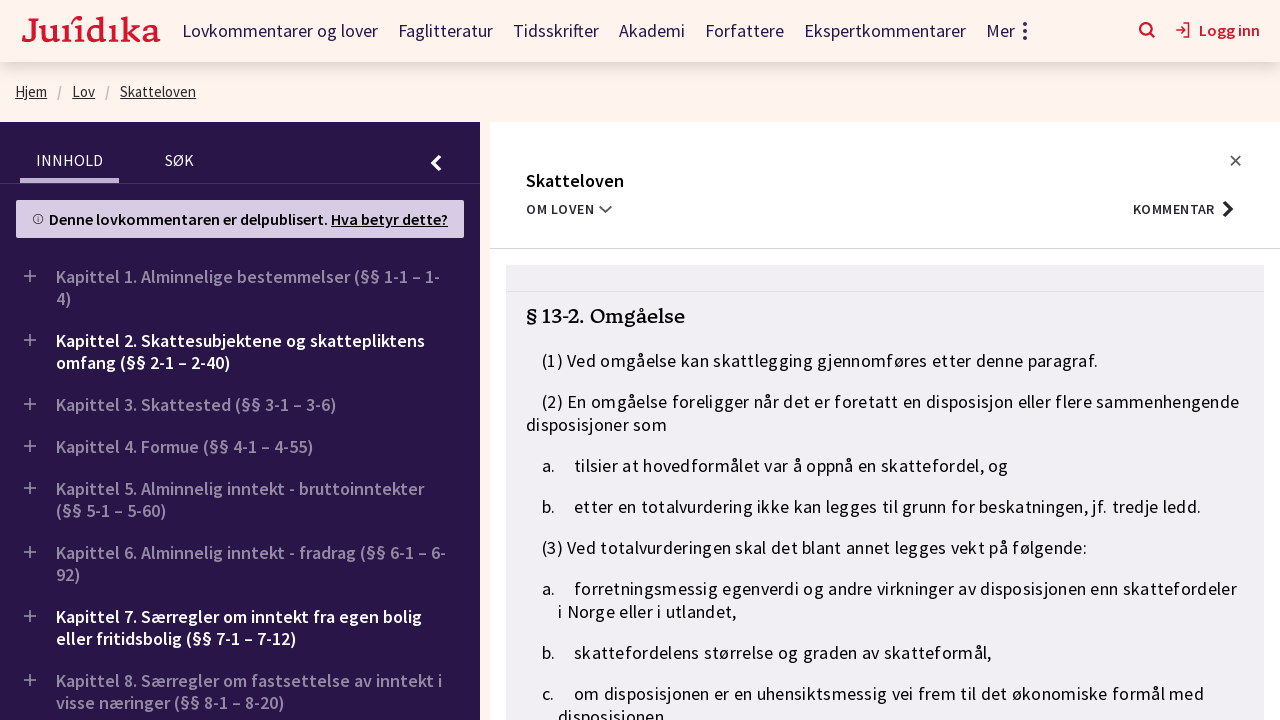

--- FILE ---
content_type: application/javascript; charset=UTF-8
request_url: https://juridika.no/assets/bits-containers-BitsReaderLayout~pages-LegalDocumentPage-LegalDocumentPage~pages-StartPage-StartPage~daf49322.6f95893e64087f4bb021.js
body_size: 7373
content:
(this.__LOADABLE_LOADED_CHUNKS__=this.__LOADABLE_LOADED_CHUNKS__||[]).push([[2],{1409:function(e,t,a){"use strict";(function(e){a.d(t,"b",(function(){return d})),a.d(t,"a",(function(){return c}));var o,r=a(1),n=a(34);(o="undefined"!=typeof reactHotLoaderGlobal?reactHotLoaderGlobal.enterModule:void 0)&&o(e);"undefined"!=typeof reactHotLoaderGlobal&&reactHotLoaderGlobal.default.signature;var l,i,d=r.d.li.withConfig({displayName:"LinkList__LinkListItemCss",componentId:"sc-37y6o6-0"})(["line-height:1.3;display:inline;:not(:nth-last-child(-n + 2)):after{content:', ';}:nth-last-child(2):after{content:' og ';}"]),c=r.d.ul.withConfig({displayName:"LinkList__LinkListCss",componentId:"sc-37y6o6-1"})([""," display:inline;"],n.d);(l="undefined"!=typeof reactHotLoaderGlobal?reactHotLoaderGlobal.default:void 0)&&(l.register(d,"LinkListItemCss","/home/app/app/components/LinkList.ts"),l.register(c,"LinkListCss","/home/app/app/components/LinkList.ts")),(i="undefined"!=typeof reactHotLoaderGlobal?reactHotLoaderGlobal.leaveModule:void 0)&&i(e)}).call(this,a(2)(e))},1472:function(e,t,a){"use strict";(function(e){a.d(t,"a",(function(){return f}));var o,r,n=a(60),l=a.n(n),i=a(78),d=a(56);(r="undefined"!=typeof reactHotLoaderGlobal?reactHotLoaderGlobal.enterModule:void 0)&&r(e);var c,s,u="undefined"!=typeof reactHotLoaderGlobal?reactHotLoaderGlobal.default.signature:function(e){return e},p=Object(i.a)(o||(o=l()(["\n  query Tags($first: Int, $cursor: String, $prefix: [String!], $q: String, $offset: Int, $id: [String!]) {\n    tags(first: $first, cursor: $cursor, prefix: $prefix, q: $q, offset: $offset, id: $id) {\n      pageInfo {\n        hasNextPage\n        endCursor\n      }\n      edges {\n        node {\n          id\n          path\n          name\n        }\n        cursor\n      }\n    }\n  }\n"]))),f=function(e){return Object(d.useQuery)(p,{variables:e,fetchPolicy:"cache-and-network"})};u(f,"useQuery{}",(function(){return[d.useQuery]})),(c="undefined"!=typeof reactHotLoaderGlobal?reactHotLoaderGlobal.default:void 0)&&(c.register(p,"TAGS_QUERY","/home/app/app/util/hooks/useTagQuery.ts"),c.register(f,"useTagQuery","/home/app/app/util/hooks/useTagQuery.ts")),(s="undefined"!=typeof reactHotLoaderGlobal?reactHotLoaderGlobal.leaveModule:void 0)&&s(e)}).call(this,a(2)(e))},1489:function(e,t,a){"use strict";(function(e){var o,r=a(8),n=a.n(r),l=a(32),i=a(0),d=a(3),c=a(1),s=a(505),u=a(99),p=["expandable","isExpanded","onExpandToggle","className"];(o="undefined"!=typeof reactHotLoaderGlobal?reactHotLoaderGlobal.enterModule:void 0)&&o(e);"undefined"!=typeof reactHotLoaderGlobal&&reactHotLoaderGlobal.default.signature;var f,m,g=Object(c.d)(u.a).withConfig({displayName:"ExpandableCheckbox__ButtonCss",componentId:"sc-1kradxc-0"})(["border-radius:4px;"]),b=function(e){var t=e.expandable,a=e.isExpanded,o=e.onExpandToggle,r=e.className,c=void 0===r?"":r,u=n()(e,p);return i.createElement(l.a,{my3:!0,align:"stretch"},i.createElement(s.b,u),t&&i.createElement(i.Fragment,null,i.createElement(g,{onClick:o,className:c,backgroundColor:d.c.grey[200],iconRight:{name:a?"ArrowUp":"ArrowDown"},mlAuto:!0})))},h=b;t.a=h,(f="undefined"!=typeof reactHotLoaderGlobal?reactHotLoaderGlobal.default:void 0)&&(f.register(g,"ButtonCss","/home/app/app/components/blocks/ExpandableCheckbox/ExpandableCheckbox.tsx"),f.register(b,"ExpandableCheckbox","/home/app/app/components/blocks/ExpandableCheckbox/ExpandableCheckbox.tsx"),f.register(h,"default","/home/app/app/components/blocks/ExpandableCheckbox/ExpandableCheckbox.tsx")),(m="undefined"!=typeof reactHotLoaderGlobal?reactHotLoaderGlobal.leaveModule:void 0)&&m(e)}).call(this,a(2)(e))},1505:function(e,t,a){"use strict";(function(e){a.d(t,"b",(function(){return u})),a.d(t,"a",(function(){return p}));var o,r=a(5),n=a.n(r),l=a(0),i=a(1),d=a(1673);(o="undefined"!=typeof reactHotLoaderGlobal?reactHotLoaderGlobal.enterModule:void 0)&&o(e);"undefined"!=typeof reactHotLoaderGlobal&&reactHotLoaderGlobal.default.signature;var c,s,u=i.d.ul.withConfig({displayName:"TreeSelect__TreeSelectCss",componentId:"sc-1ec23u8-0"})(["padding-left:0;:first-child{padding-bottom:12.5rem;}"]),p=l.createContext({selectedIds:{}}),f=function(e){var t=e.items,a=void 0===t?[]:t,o=e.selectedIds,r=void 0===o?{}:o,i=e.onSelect,c=e.onSelectDescendent,s=e.onUnselectDescendent,f=e.isFilterTags,m=e.className,g=void 0===m?"":m,b=e.override;return l.createElement(p.Provider,{value:{onSelect:i,selectedIds:r,onSelectDescendent:c,onUnselectDescendent:s}},l.createElement(u,{className:g},a?a.map((function(e){return l.createElement(d.a,n()({isFilterTags:f,key:e.id,override:b},e))})):null))},m=l.memo(f);t.c=m,(c="undefined"!=typeof reactHotLoaderGlobal?reactHotLoaderGlobal.default:void 0)&&(c.register(u,"TreeSelectCss","/home/app/app/components/TreeSelect/TreeSelect.tsx"),c.register(p,"TreeContext","/home/app/app/components/TreeSelect/TreeSelect.tsx"),c.register(f,"TreeSelect","/home/app/app/components/TreeSelect/TreeSelect.tsx"),c.register(m,"default","/home/app/app/components/TreeSelect/TreeSelect.tsx")),(s="undefined"!=typeof reactHotLoaderGlobal?reactHotLoaderGlobal.leaveModule:void 0)&&s(e)}).call(this,a(2)(e))},1523:function(e,t,a){"use strict";(function(e){a.d(t,"a",(function(){return y}));var o,r=a(6),n=a.n(r),l=a(1675),i=a(505),d=a(32),c=a(0),s=a(1472),u=a(1576),p=a(3),f=a(99),m=a(1),g=a(1676),b=a(1577),h=a(15),v=a(163),x=a(1578);(o="undefined"!=typeof reactHotLoaderGlobal?reactHotLoaderGlobal.enterModule:void 0)&&o(e);var L="undefined"!=typeof reactHotLoaderGlobal?reactHotLoaderGlobal.default.signature:function(e){return e},y=function(e){return e[e.EXPANDED=0]="EXPANDED",e[e.COLLAPSED=1]="COLLAPSED",e[e.NONE=2]="NONE",e}({}),H=Object(m.d)(d.a).withConfig({displayName:"TextbookTagFilter__FlexCss",componentId:"sc-1x7qpvh-0"})(["margin:",";"],(function(e){return e.hasHeader?"1.5rem":"1.5rem 2.5rem 0 0"})),T=Object(m.d)(g.a).withConfig({displayName:"TextbookTagFilter__AccordionCss",componentId:"sc-1x7qpvh-1"})(["font-size:1.2rem;svg{display:none;}button{pointer-events:none;}"]),k=Object(m.d)(b.a).withConfig({displayName:"TextbookTagFilter__ToggleOnAndOffSwitchCss",componentId:"sc-1x7qpvh-2"})(["flex-direction:row-reverse;p{font-weight:400;}> span{margin-left:0;margin-right:0.625rem;}"]),C=function(e){var t=e.selectedKeys,a=e.handleFilterToggle,o=e.showAnnounced,r=e.handleShowAnnounced,m=e.showCommentary,g=e.handleShowCommentary,b=e.hasHeader,L=e.onClose,C=e.handleViewContentOutsideOfSubscription,E=e.viewContentOutsideOfSubscription,G=c.useState(!0),S=n()(G,2),N=S[0],j=S[1],w=c.useState(y.NONE),A=n()(w,2),O=A[0],_=A[1],F=Object(h.a)(v.a),P=Object(x.a)(),I=Object(s.a)({prefix:["rettsområde"],first:1e4}).data,M=I?I.tags.edges.map((function(e){return e.node})).filter((function(e){return e.path.length<=3})):[];c.useEffect((function(){O===y.EXPANDED&&j(!0),O===y.COLLAPSED&&j(!1)}),[O]);d.a,f.a,p.c.grey[200],f.a,p.c.grey[200];return c.createElement(c.Fragment,null,b&&c.createElement(l.a,{onClose:L}),c.createElement(H,{hasHeader:b,column:!0},c.createElement(d.a,{column:!0,mb5:!0,align:"flex-start"},F&&!P&&c.createElement(k,{labelLeft:"Vis innhold utenfor abonnement",isChecked:E,onToggleSwitch:function(){return C()}}),c.createElement(i.b,{label:"Vis kommende utgivelser",isChecked:o,onClick:r,my2:!0}),c.createElement(i.b,{label:"Vis kun kommentarutgaver",isChecked:m,onClick:g,my2:!0})),c.createElement(T,{isExpanded:N,headerText:"Fagområde",id:"fagområde",expandedSectionId:"fagområde",headingTag:"h3",tabIndex:-1,handleToggleExpand:function(){j((function(e){return!e}))}},N&&c.createElement(u.a,{listOfTags:M,selectedTags:t,setSelectedTags:a}))))};L(C,"useState{[expandSubjectArea, setExpandSubjectArea](true)}\nuseState{[state, setState](OverriddenExpansionState.NONE)}\nuseSelector{isAuthenticated}\nuseUserHasJuridikaPremium{userHasPremium}\nuseTagQuery{{ data }}\nuseEffect{}",(function(){return[h.a,x.a,s.a]}));var E,G,S=C;t.b=S,(E="undefined"!=typeof reactHotLoaderGlobal?reactHotLoaderGlobal.default:void 0)&&(E.register(H,"FlexCss","/home/app/app/pages/TextbooksPage/components/TextbookTagFilter.tsx"),E.register(T,"AccordionCss","/home/app/app/pages/TextbooksPage/components/TextbookTagFilter.tsx"),E.register(k,"ToggleOnAndOffSwitchCss","/home/app/app/pages/TextbooksPage/components/TextbookTagFilter.tsx"),E.register(C,"TextbookTagFilter","/home/app/app/pages/TextbooksPage/components/TextbookTagFilter.tsx"),E.register(S,"default","/home/app/app/pages/TextbooksPage/components/TextbookTagFilter.tsx")),(G="undefined"!=typeof reactHotLoaderGlobal?reactHotLoaderGlobal.leaveModule:void 0)&&G(e)}).call(this,a(2)(e))},1524:function(e,t,a){"use strict";(function(e){var o,r=a(0),n=a.n(r),l=a(1),i=a(99);(o="undefined"!=typeof reactHotLoaderGlobal?reactHotLoaderGlobal.enterModule:void 0)&&o(e);"undefined"!=typeof reactHotLoaderGlobal&&reactHotLoaderGlobal.default.signature;var d,c,s=l.d.h2.withConfig({displayName:"AccordionHeader__AccordionHeadingCss",componentId:"sc-15r93gu-0"})(["margin:0;button{font-size:inherit;font-weight:inherit;:focus{border:none;span{text-decoration:underline;border:none;}}:hover{span{text-decoration:underline;}}span{font-size:inherit;font-weight:inherit;}}"]),u=Object(l.d)(i.a).withConfig({displayName:"AccordionHeader__ButtonCss",componentId:"sc-15r93gu-1"})(["",""],(function(e){return e.isExpanded&&Object(l.c)(["svg{transform:rotate(180deg);}"])})),p=function(e){var t=e.isExpanded,a=e.id,o=e.title,r=e.onClick,l=e.headingTag,i=e.className,d=void 0===i?"":i,c=e.tabIndex;return n.a.createElement(s,{as:l,className:d},n.a.createElement(u,{isExpanded:t,label:o,id:"".concat(a,"Header"),iconRight:{name:"ArrowDown"},onClick:r,px0:!0,tabIndex:c||0}))},f=p;t.a=f,(d="undefined"!=typeof reactHotLoaderGlobal?reactHotLoaderGlobal.default:void 0)&&(d.register(s,"AccordionHeadingCss","/home/app/app/components/Accordion/AccordionHeader.tsx"),d.register(u,"ButtonCss","/home/app/app/components/Accordion/AccordionHeader.tsx"),d.register(p,"AccordionHeader","/home/app/app/components/Accordion/AccordionHeader.tsx"),d.register(f,"default","/home/app/app/components/Accordion/AccordionHeader.tsx")),(c="undefined"!=typeof reactHotLoaderGlobal?reactHotLoaderGlobal.leaveModule:void 0)&&c(e)}).call(this,a(2)(e))},1525:function(e,t,a){"use strict";(function(e){var o;a.d(t,"a",(function(){return l})),(o="undefined"!=typeof reactHotLoaderGlobal?reactHotLoaderGlobal.enterModule:void 0)&&o(e);"undefined"!=typeof reactHotLoaderGlobal&&reactHotLoaderGlobal.default.signature;var r,n,l=[{packageName:"Arbeidsliv, HR og ledelse",journalPermissions:["read:literature:journal:arb","read:literature:journal:beta","read:literature:journal:teft","read:literature:journal:teft"]},{packageName:"Eiendom",journalPermissions:["read:literature:journal:tfei","read:literature:journal:kop","read:literature:journal:plan"]},{packageName:"Person, familie og arv",journalPermissions:["read:literature:journal:fab","read:literature:journal:teft","read:literature:journal:ntmr"]},{packageName:"Konkurranse, compliance, finans og forsikring",journalPermissions:["read:literature:journal:teft","read:literature:journal:tff","read:literature:journal:pof"]},{packageName:"Offentlig styring, forvaltning og anskaffelser",journalPermissions:["read:literature:journal:kop","read:literature:journal:plan","read:literature:journal:teft"]},{packageName:"Prosess",journalPermissions:["read:literature:journal:tfst","read:literature:journal:njsp","read:literature:journal:ntmr"]},{packageName:"Kontrakter, selskap og skatt",journalPermissions:["read:literature:journal:tff","read:literature:journal:pof","read:literature:journal:skt"]},{packageName:"Perspektivfag",journalPermissions:["read:literature:journal:jv","read:literature:journal:kj","read:literature:journal:lor","read:literature:journal:nordisk-domssamling","read:literature:journal:tfr"]},{packageName:"EØS-rett (generell)",journalPermissions:null}];(r="undefined"!=typeof reactHotLoaderGlobal?reactHotLoaderGlobal.default:void 0)&&r.register(l,"journalAccessControlMockData","/home/app/app/pages/JournalPage/MockData.tsx"),(n="undefined"!=typeof reactHotLoaderGlobal?reactHotLoaderGlobal.leaveModule:void 0)&&n(e)}).call(this,a(2)(e))},1576:function(e,t,a){"use strict";(function(e){var o,r=a(14),n=a.n(r),l=a(6),i=a.n(l),d=a(32),c=a(0),s=a(1505),u=a(1),p=a(166),f=a(220),m=a(99),g=a(3),b=a(1523);(o="undefined"!=typeof reactHotLoaderGlobal?reactHotLoaderGlobal.enterModule:void 0)&&o(e);var h="undefined"!=typeof reactHotLoaderGlobal?reactHotLoaderGlobal.default.signature:function(e){return e},v=u.d.form.withConfig({displayName:"TagFilterTree__SearchbarCss",componentId:"asbs0y-0"})(["margin-top:1rem;"]),x=Object(u.d)(d.a).withConfig({displayName:"TagFilterTree__FlexCss",componentId:"asbs0y-1"})([".subject-area-tags{margin-top:0;}"]),L=function(e,t){return e.id.startsWith(t.id)},y=function e(t,a){for(;t.length>0;){var o=t[0];if(!L(o,a))break;var r={id:o.id,title:o.name,children:[]};a.children.push(r),t.shift(),e(t,r)}},H=function(e){var t=e.listOfTags,a=e.selectedTags,o=e.setSelectedTags,r=c.useState(""),l=i()(r,2),u=l[0],h=l[1],L=c.useState(b.a.NONE),H=i()(L,2),T=H[0],k=H[1],C={id:"",title:"",children:[]};y(t.slice(),C);var E=t.map((function(e){return{id:e.id,title:e.name,children:[]}})),G=c.createElement(d.a,{my4:!0},c.createElement(m.a,{label:"Utvid alle filtre",onClick:function(){return k(b.a.EXPANDED)},iconLeft:{name:"ArrowDown2"},backgroundColor:g.c.grey[200],p2:!0,px4:!0,mr2:!0}),c.createElement(m.a,{label:"Lukk alle filtre",onClick:function(){return k(b.a.COLLAPSED)},iconLeft:{name:"ArrowUp2"},backgroundColor:g.c.grey[200],p2:!0,px4:!0}));return c.createElement(x,{column:!0,mr0:!0},c.createElement(v,{role:"search",onSubmit:function(e){e.preventDefault()}},c.createElement(p.c,{value:u,placeholder:"Finn fagområde",onChange:function(e){return h(e.target.value)},paddingConfig:{topBottom:.375,leftRight:.625},rightIcon:f.a,disableInputFieldIconButton:!0})),G,u?c.createElement(s.c,{className:"subject-area-tags",items:n()(E).filter((function(e){return"string"==typeof e.title?e.title.toLowerCase().includes(u.toLowerCase()):[]})),isFilterTags:!0,onSelect:function(e){return o(e)},selectedIds:a}):c.createElement(s.c,{className:"subject-area-tags",items:C.children,isFilterTags:!0,onSelect:function(e){return o(e)},selectedIds:a,override:{state:T,setState:function(){return k(b.a.NONE)}}}))};h(H,"useState{[searchValue, setSearchValue]('')}\nuseState{[overrideLocalExtension, setOverrideLocalExtension](OverriddenExpansionState.NONE)}");var T,k,C=H;t.a=C,(T="undefined"!=typeof reactHotLoaderGlobal?reactHotLoaderGlobal.default:void 0)&&(T.register(v,"SearchbarCss","/home/app/app/components/blocks/TagFilter/TagFilterTree.tsx"),T.register(x,"FlexCss","/home/app/app/components/blocks/TagFilter/TagFilterTree.tsx"),T.register(L,"isChild","/home/app/app/components/blocks/TagFilter/TagFilterTree.tsx"),T.register(y,"createTreeStructure","/home/app/app/components/blocks/TagFilter/TagFilterTree.tsx"),T.register(H,"TagFilterTree","/home/app/app/components/blocks/TagFilter/TagFilterTree.tsx"),T.register(C,"default","/home/app/app/components/blocks/TagFilter/TagFilterTree.tsx")),(k="undefined"!=typeof reactHotLoaderGlobal?reactHotLoaderGlobal.leaveModule:void 0)&&k(e)}).call(this,a(2)(e))},1577:function(e,t,a){"use strict";(function(e){a.d(t,"a",(function(){return s}));var o,r=a(0),n=a.n(r),l=a(505),i=a(176);(o="undefined"!=typeof reactHotLoaderGlobal?reactHotLoaderGlobal.enterModule:void 0)&&o(e);"undefined"!=typeof reactHotLoaderGlobal&&reactHotLoaderGlobal.default.signature;var d,c,s=function(e){var t=e.isChecked,a=e.onToggleSwitch,o=e.labelLeft,r=e.labelRight,d=e.className;return n.a.createElement(l.a,{className:d,onClick:a},o&&n.a.createElement(i.e,null,o),n.a.createElement(i.c,null,n.a.createElement(i.b,{$isChecked:t},n.a.createElement(i.a,{tabIndex:-1}),n.a.createElement(i.d,{$isChecked:t})),n.a.createElement(i.f,{$isChecked:t})),r&&n.a.createElement(i.e,null,r))};(d="undefined"!=typeof reactHotLoaderGlobal?reactHotLoaderGlobal.default:void 0)&&d.register(s,"ToggleOnAndOffSwitch","/home/app/app/components/ToggleSwitch/ToggleSwitch.tsx"),(c="undefined"!=typeof reactHotLoaderGlobal?reactHotLoaderGlobal.leaveModule:void 0)&&c(e)}).call(this,a(2)(e))},1578:function(e,t,a){"use strict";(function(e){var o,r=a(14),n=a.n(r),l=a(1525),i=a(19);(o="undefined"!=typeof reactHotLoaderGlobal?reactHotLoaderGlobal.enterModule:void 0)&&o(e);var d="undefined"!=typeof reactHotLoaderGlobal?reactHotLoaderGlobal.default.signature:function(e){return e},c=function(){var e=Object(i.e)((function(e){return e.login.permissions})),t=l.a.flatMap((function(e){return e.journalPermissions}));return![].concat.apply([].concat(n()(t),["read:literature_class:backlist","read:literature_class:commentary:backlist"],["read:literature_class:commentary:frontlist","read:literature_class:frontlist"],["read:contracts"],["read:comment","read:law","read:literature_class:commentary:backlist"],["action:excerpt"])).filter((function(e,t,a){return a.indexOf(e)===t&&null!==e})).map((function(t){return e.includes(t)})).includes(!1)};d(c,"useSelector{userPermissions}",(function(){return[i.e]}));var s,u,p=c;t.a=p,(s="undefined"!=typeof reactHotLoaderGlobal?reactHotLoaderGlobal.default:void 0)&&(s.register(c,"useUserHasJuridikaPremium","/home/app/app/util/hooks/useUserHasJuridikaPremium.ts"),s.register(p,"default","/home/app/app/util/hooks/useUserHasJuridikaPremium.ts")),(u="undefined"!=typeof reactHotLoaderGlobal?reactHotLoaderGlobal.leaveModule:void 0)&&u(e)}).call(this,a(2)(e))},1673:function(e,t,a){"use strict";(function(e){var o,r=a(5),n=a.n(r),l=a(6),i=a.n(l),d=a(0),c=a(215),s=a(1674),u=a(1),p=a(13),f=a(1489),m=a(1523),g=a(1505),b=a(505),h=a(213);function v(e,t){var a="undefined"!=typeof Symbol&&e[Symbol.iterator]||e["@@iterator"];if(!a){if(Array.isArray(e)||(a=function(e,t){if(!e)return;if("string"==typeof e)return x(e,t);var a=Object.prototype.toString.call(e).slice(8,-1);"Object"===a&&e.constructor&&(a=e.constructor.name);if("Map"===a||"Set"===a)return Array.from(e);if("Arguments"===a||/^(?:Ui|I)nt(?:8|16|32)(?:Clamped)?Array$/.test(a))return x(e,t)}(e))||t&&e&&"number"==typeof e.length){a&&(e=a);var o=0,r=function(){};return{s:r,n:function(){return o>=e.length?{done:!0}:{done:!1,value:e[o++]}},e:function(e){throw e},f:r}}throw new TypeError("Invalid attempt to iterate non-iterable instance.\nIn order to be iterable, non-array objects must have a [Symbol.iterator]() method.")}var n,l=!0,i=!1;return{s:function(){a=a.call(e)},n:function(){var e=a.next();return l=e.done,e},e:function(e){i=!0,n=e},f:function(){try{l||null==a.return||a.return()}finally{if(i)throw n}}}}function x(e,t){(null==t||t>e.length)&&(t=e.length);for(var a=0,o=new Array(t);a<t;a++)o[a]=e[a];return o}(o="undefined"!=typeof reactHotLoaderGlobal?reactHotLoaderGlobal.enterModule:void 0)&&o(e);var L="undefined"!=typeof reactHotLoaderGlobal?reactHotLoaderGlobal.default.signature:function(e){return e},y=u.d.span.withConfig({displayName:"TreeSelectNode__OptionsMenuPopupCss",componentId:"sc-1n6n5cc-0"})(["position:relative;display:flex;align-items:center;"]),H=Object(u.d)(h.a).withConfig({displayName:"TreeSelectNode__ButtonCss",componentId:"sc-1n6n5cc-1"})(["margin-left:0.625rem;transition:opacity 0.15s ease;opacity:0.75;> svg{height:0.875rem;fill:",";}:hover{opacity:1;background:whitesmoke;}"],(function(e){return e.theme.colorTokens.grey[900]})),T=u.d.div.withConfig({displayName:"TreeSelectNode__PopupCss",componentId:"sc-1n6n5cc-2"})(["position:absolute;top:-32px;right:24px;z-index:99;"]),k=u.d.div.withConfig({displayName:"TreeSelectNode__PopupContentCss",componentId:"sc-1n6n5cc-3"})(["border-radius:2px;margin:5px;background-color:whitesmoke;box-shadow:0 0 0 1px rgba(16,22,26,0.05),0 1px 1px rgba(16,22,26,0.1),0 2px 6px rgba(16,22,26,0.1);:after{content:'';width:12px;height:12px;transform:rotate(-45deg);background-color:whitesmoke;border-radius:2px;position:absolute;box-shadow:1px 0 3px 0 rgba(144,144,144,0.38);right:0;top:50%;z-index:-1;}"]),C=Object(u.d)(h.a).withConfig({displayName:"TreeSelectNode__PopupOptionButtonCss",componentId:"sc-1n6n5cc-4"})(["font-size:12px !important;transition:background 0.25s ease;background-color:whitesmoke;width:100%;:hover{background-color:",";cursor:pointer;}"],(function(e){return e.theme.colorTokens.default.white})),E=u.d.li.withConfig({displayName:"TreeSelectNode__NodeCss",componentId:"sc-1n6n5cc-5"})(["list-style-type:none;position:relative;border-top:1px solid rgba(0,0,0,0.05);margin:2px;padding-right:5px;> ul{-webkit-padding-start:15px;padding-inline-start:15px;}",""],Object(p.a)("md",Object(u.c)(["> ul{-webkit-padding-start:20px;}"]))),G=u.d.div.withConfig({displayName:"TreeSelectNode__FieldCss",componentId:"sc-1n6n5cc-6"})(["display:inline-flex;padding-top:5px;padding-left:2px;width:100%;"]),S=u.d.span.withConfig({displayName:"TreeSelectNode__SubLabelCss",componentId:"sc-1n6n5cc-7"})(["color:",";font-size:12px;padding:1px 3px;margin-left:5px;border-radius:3px;"],(function(e){return e.theme.colorTokens.grey[800]})),N=Object(u.d)(h.a).withConfig({displayName:"TreeSelectNode__CarretCss",componentId:"sc-1n6n5cc-8"})(["margin-right:5px;svg{width:10px;height:8px;}"," ",""],(function(e){return e.$rotate&&Object(u.c)(["svg{transform:rotate(-90deg);}"])}),(function(e){return e.hidden&&Object(u.c)(["visibility:hidden;"])})),j=function e(t){var a,o,r,l,u=t.id,p=t.title,h=t.note,x=t.disabled,L=void 0!==x&&x,j=t.children,w=void 0===j?[]:j,A=t.isFilterTags,O=t.override,_=d.useContext(g.a),F=d.useState(!0),P=i()(F,2),I=P[0],M=P[1],D=d.useState(!1),$=i()(D,2),U=$[0],B=$[1];d.useEffect((function(){O&&(O.state===m.a.EXPANDED&&M(!0),O.state===m.a.COLLAPSED&&M(!1))}),[O]);var V,z,Q,R=function(){return M(!I)},q=function(){return B(!U)},J=function(e,t){t&&!L&&t(e)},K=function(){return 0!==w.length&&I?w.map((function(t){return d.createElement(e,n()({},t,{key:t.id,isFilterTags:A}))})):null};return A?d.createElement("div",null,d.createElement(f.a,{label:p,expandable:0!==w.length,isExpanded:I,onExpandToggle:function(){return M((function(e){return!e}))},id:u,onClick:function(){return J(u,_.onSelect)},isChecked:null!==(a=null==_||null===(o=_.selectedIds)||void 0===o?void 0:o[u])&&void 0!==a&&a}),I&&d.createElement("ul",null,K())):d.createElement(E,null,d.createElement(G,null,d.createElement(N,{$rotate:w.length>0&&!I,hidden:0===w.length,ariaLabel:I?"lukk undernivåer":"åpne undernivåer",iconLeft:c.a,onClick:R}),d.createElement(b.b,{id:u,label:d.createElement("span",null,p," ",h&&d.createElement(S,null,h)),isDisabled:L,onClick:function(){return J(u,_.onSelect)},isChecked:null!==(r=null==_||null===(l=_.selectedIds)||void 0===l?void 0:l[u])&&void 0!==r&&r,isIndeterminate:(Q=_.selectedIds,!!Q&&function e(t,a){if(!a)return!1;var o,r=v(a);try{for(r.s();!(o=r.n()).done;){var n=o.value;if(t[n.id])return!0;if(e(t,n.children))return!0}}catch(e){r.e(e)}finally{r.f()}return!1}(Q,w))}),(V=_.onSelectDescendent,z=_.onUnselectDescendent,0===w.length?null:d.createElement(y,null,d.createElement(H,{ariaLabel:U?"lukk markeringsvalg":"åpne markeringsvalg",iconRight:s.a,onClick:q}),U&&d.createElement(T,null,d.createElement(k,null,d.createElement(C,{id:"treeNode-selectAll",isSmall:!0,onClick:function(){return function(e,t){t&&(B(!1),t(e))}(u,V)}},"Marker alle underdeler"),d.createElement(C,{id:"treeNode-unselectAll",isSmall:!0,onClick:function(){return function(e,t){t&&(B(!1),t(e))}(u,z)}},"Fjern alle underdeler")))))),d.createElement(g.b,null,K()))};L(j,"useContext{treeContext}\nuseState{[childrenVisible, setChildrenVisible](true)}\nuseState{[optionsPopupVisible, setOptionsPopupVisible](false)}\nuseEffect{}");var w,A,O=d.memo(j);t.a=O,(w="undefined"!=typeof reactHotLoaderGlobal?reactHotLoaderGlobal.default:void 0)&&(w.register(y,"OptionsMenuPopupCss","/home/app/app/components/TreeSelect/TreeSelectNode.tsx"),w.register(H,"ButtonCss","/home/app/app/components/TreeSelect/TreeSelectNode.tsx"),w.register(T,"PopupCss","/home/app/app/components/TreeSelect/TreeSelectNode.tsx"),w.register(k,"PopupContentCss","/home/app/app/components/TreeSelect/TreeSelectNode.tsx"),w.register(C,"PopupOptionButtonCss","/home/app/app/components/TreeSelect/TreeSelectNode.tsx"),w.register(E,"NodeCss","/home/app/app/components/TreeSelect/TreeSelectNode.tsx"),w.register(G,"FieldCss","/home/app/app/components/TreeSelect/TreeSelectNode.tsx"),w.register(S,"SubLabelCss","/home/app/app/components/TreeSelect/TreeSelectNode.tsx"),w.register(N,"CarretCss","/home/app/app/components/TreeSelect/TreeSelectNode.tsx"),w.register(j,"TreeSelectNode","/home/app/app/components/TreeSelect/TreeSelectNode.tsx"),w.register(O,"default","/home/app/app/components/TreeSelect/TreeSelectNode.tsx")),(A="undefined"!=typeof reactHotLoaderGlobal?reactHotLoaderGlobal.leaveModule:void 0)&&A(e)}).call(this,a(2)(e))},1674:function(e,t,a){"use strict";(function(e){var o,r=a(0),n=a.n(r);(o="undefined"!=typeof reactHotLoaderGlobal?reactHotLoaderGlobal.enterModule:void 0)&&o(e);"undefined"!=typeof reactHotLoaderGlobal&&reactHotLoaderGlobal.default.signature;var l,i,d=function(){return n.a.createElement("svg",{width:18,height:18,viewBox:"0 0 612 612"},n.a.createElement("circle",{cx:69.545,cy:306,r:69.545}),n.a.createElement("circle",{cx:306,cy:306,r:69.545}),n.a.createElement("circle",{cx:542.455,cy:306,r:69.545}))},c=d;t.a=c,(l="undefined"!=typeof reactHotLoaderGlobal?reactHotLoaderGlobal.default:void 0)&&(l.register(d,"MenuDots","/home/app/app/components/icons/MenuDots.tsx"),l.register(c,"default","/home/app/app/components/icons/MenuDots.tsx")),(i="undefined"!=typeof reactHotLoaderGlobal?reactHotLoaderGlobal.leaveModule:void 0)&&i(e)}).call(this,a(2)(e))},1675:function(e,t,a){"use strict";(function(e){var o,r=a(526),n=a(99),l=a(32),i=a(0),d=a(1);(o="undefined"!=typeof reactHotLoaderGlobal?reactHotLoaderGlobal.enterModule:void 0)&&o(e);"undefined"!=typeof reactHotLoaderGlobal&&reactHotLoaderGlobal.default.signature;var c,s,u=Object(d.d)(l.a).withConfig({displayName:"TagFilterHeader__TagFilterHeaderCss",componentId:"dgybt0-0"})(["background-color:",";border-bottom:1px solid ",";"],(function(e){return e.theme.colorTokens.grey[100]}),(function(e){return e.theme.colorTokens.grey[500]})),p=function(e){var t=e.onClose;return i.createElement(u,{p1:!0,py2:!0},i.createElement(l.a,{align:"center",justify:"center",grow:1},i.createElement(r.a,{mr1:!0})," FILTER"),i.createElement(n.a,{iconLeft:{name:"Cross",size:12},mlAuto:!0,onClick:t}))},f=p;t.a=f,(c="undefined"!=typeof reactHotLoaderGlobal?reactHotLoaderGlobal.default:void 0)&&(c.register(u,"TagFilterHeaderCss","/home/app/app/components/blocks/TagFilter/TagFilterHeader.tsx"),c.register(p,"TagFilterHeader","/home/app/app/components/blocks/TagFilter/TagFilterHeader.tsx"),c.register(f,"default","/home/app/app/components/blocks/TagFilter/TagFilterHeader.tsx")),(s="undefined"!=typeof reactHotLoaderGlobal?reactHotLoaderGlobal.leaveModule:void 0)&&s(e)}).call(this,a(2)(e))},1676:function(e,t,a){"use strict";(function(e){var o,r=a(0),n=a.n(r),l=a(1524),i=a(1677);(o="undefined"!=typeof reactHotLoaderGlobal?reactHotLoaderGlobal.enterModule:void 0)&&o(e);"undefined"!=typeof reactHotLoaderGlobal&&reactHotLoaderGlobal.default.signature;var d,c,s=function(e){var t=e.isExpanded,a=e.headerText,o=e.id,r=e.children,d=e.expandedSectionId,c=e.handleToggleExpand,s=e.headingTag,u=e.className,p=void 0===u?"":u,f=e.tabIndex;return n.a.createElement(n.a.Fragment,null,n.a.createElement(l.a,{isExpanded:t,id:o,title:a,onClick:c,headingTag:s,className:p,tabIndex:f||0}),o===d&&n.a.createElement(i.a,{id:o},r))},u=s;t.a=u,(d="undefined"!=typeof reactHotLoaderGlobal?reactHotLoaderGlobal.default:void 0)&&(d.register(s,"Accordion","/home/app/app/components/Accordion/Accordion.tsx"),d.register(u,"default","/home/app/app/components/Accordion/Accordion.tsx")),(c="undefined"!=typeof reactHotLoaderGlobal?reactHotLoaderGlobal.leaveModule:void 0)&&c(e)}).call(this,a(2)(e))},1677:function(e,t,a){"use strict";(function(e){var o,r=a(0),n=a.n(r);(o="undefined"!=typeof reactHotLoaderGlobal?reactHotLoaderGlobal.enterModule:void 0)&&o(e);"undefined"!=typeof reactHotLoaderGlobal&&reactHotLoaderGlobal.default.signature;var l,i,d=function(e){var t=e.children,a=e.id;return n.a.createElement("div",{id:"".concat(a,"Panel"),role:"region","aria-labelledby":"".concat(a,"Header")},t)},c=d;t.a=c,(l="undefined"!=typeof reactHotLoaderGlobal?reactHotLoaderGlobal.default:void 0)&&(l.register(d,"AccordionPanel","/home/app/app/components/Accordion/AccordionPanel.tsx"),l.register(c,"default","/home/app/app/components/Accordion/AccordionPanel.tsx")),(i="undefined"!=typeof reactHotLoaderGlobal?reactHotLoaderGlobal.leaveModule:void 0)&&i(e)}).call(this,a(2)(e))}}]);
//# sourceMappingURL=bits-containers-BitsReaderLayout~pages-LegalDocumentPage-LegalDocumentPage~pages-StartPage-StartPage~daf49322.6f95893e64087f4bb021.js.map